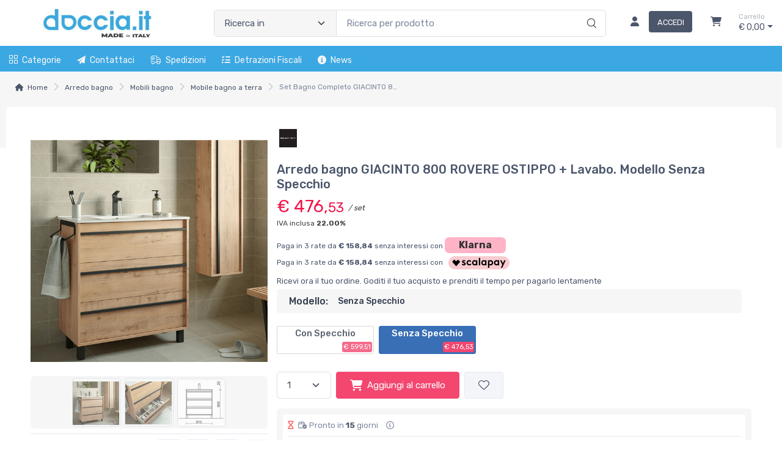

--- FILE ---
content_type: text/html; charset=utf-8
request_url: https://www.doccia.it/arredo-bagno-giacinto-800-rovere-ostippo-lavabo-BW0G9EIF-p
body_size: 60298
content:


<!DOCTYPE html>
<html lang="it">
    <head>
        <script type="text/javascript">
            var start = new Date();
            var staticloader = false;
            var fewsversion = "2.3.0";
            var apiversion = "2.2.1.5";
        </script>



        

        <meta charset="utf-8">
        <title>Set Bagno Completo GIACINTO 80 cm senza Specchio - Rovere Ostippo</title>
        <meta name="description" content="Il set Completo GIACINTO 80 cm &#232; composta da mobile, top e lavabo in ceramica. Finiture laccate opache con protezione antibatterica e cassetti con chiusura ammortizzata e regolazione in altezza." />
        <meta name="keywords" content="arredo bagno, bagno, lavaabo, specchio, mobili bagno, mobili, nuovo bagno" />
        <meta name="author" content="Shopnow srl" />
        <link rel="canonical" href="https://www.doccia.it/arredo-bagno-giacinto-800-rovere-ostippo-lavabo-BW0G9EIF-p" />
        <!-- Favicon and Touch Icons-->
        <link rel="icon" type="image/x-icon" href="https://cdn-it02.markeplay.com/media/images/4b83be5d02e5afc521e734475e698d234bb842bf.jpg?v=1" />
        <link rel="shortcut icon" type="image/x-icon" href="https://cdn-it02.markeplay.com/media/images/4b83be5d02e5afc521e734475e698d234bb842bf.jpg?v=1" />
        <link media="print" onload="this.media='screen'" onclick="" href="https://it-pkg-001.markeplay.com/pkget/3.0/prj30/main/rootcss?language=it&refhost=www.doccia.it" rel="stylesheet" type="text/css"/>


        <!--PRELOADS-->        
        <link rel="preload" fetchpriority="high" as="image" href="/resources/logo" type="image/png">
        <link rel="preload" fetchpriority="high" as="image" href="/resources/footerlogo" type="image/png">


        <script async type="text/javascript" src="https://unpkg.com/js-datepicker"></script>
            <link media="screen" onload="this.media='all'" rel="stylesheet" type="text/css" href="https://it-pkg-001.markeplay.com/projects/masters/prj30\assets/css/theme.min.css"/>
            <link media="screen" onload="this.media='all'" rel="stylesheet" type="text/css" href="https://it-pkg-001.markeplay.com/projects/masters/prj30\assets/css/custom.css"/>
            <script type="text/javascript" src="https://it-pkg-001.markeplay.com/projects/masters/prj30\js/templatecommon.js"></script>
            <script type="text/javascript" src="https://it-pkg-001.markeplay.com/projects/masters/prj30\js/checkoutscripts.js"></script>
            <link rel="preload" fetchpriority="high" as="image" href="https://cdn-it02.markeplay.com/media/images/c0a5843aea3280451ded88a0ca705b8a7b8ccee0/image.webp?v=1&w=600&h=600">
            
                <meta name="meta" property="og:type" content="og:product" />
            
                <meta name="meta" property="og:title" content="Arredo bagno GIACINTO 800 ROVERE OSTIPPO + Lavabo. Modello Senza Specchio" />
            
                <meta name="meta" property="og:description" content="Il set Completo GIACINTO 80 cm è composta da mobile, top e lavabo in ceramica. Finiture laccate opache con protezione antibatterica e cassetti con chiusura ammortizzata e regolazione in altezza." />
            
                <meta name="meta" property="og:url" content="https://www.doccia.it/arredo-bagno-giacinto-800-rovere-ostippo-lavabo-BW0G9EIF-p" />
            
                <meta name="meta" property="og:image" content="https://cdn-it02.markeplay.com/media/images/c0a5843aea3280451ded88a0ca705b8a7b8ccee0/image.webp?v=1" />
            
                <meta name="meta" property="product:availability" content="in stock" />
            
                <meta name="meta" property="og:price:amount" content="476.53" />
            
                <meta name="meta" property="og:price:currency" content="EUR" />
            
                <meta name="meta" property="product:price:amount" content="476.53" />
            
                <meta name="meta" property="product:price:currency" content="EUR" />
            
                <script id="ldjsonscript" type="application/ld+json">
                    { "@context" : "https://schema.org/", "@type" : "Product", "name" : "Arredo bagno GIACINTO 800 ROVERE OSTIPPO + Lavabo. Modello Senza Specchio", "image" : ["https://cdn-it02.markeplay.com/media/images/c0a5843aea3280451ded88a0ca705b8a7b8ccee0/image.webp?v=1", "https://cdn-it02.markeplay.com/media/images/416de475cbc5fb6e1f51174a5f6f95fd4ccfc960/image.webp?v=1", "https://cdn-it02.markeplay.com/media/images/8b6adfcac91e5ec0113d85650a687badd5a47dc4/image.webp?v=1"], "description" : "Il set Completo GIACINTO 80 cm è composta da mobile, top e lavabo in ceramica. Finiture laccate opache con protezione antibatterica e cassetti con chiusura ammortizzata e regolazione in altezza.", "sku" : "S7N0SO9M", "mpn" : "8421194864346", "brand" : { "@type" : "Brand", "name" : "SolidStone" }, "offers" : { "@type" : "AggregateOffer", "url" : "https://www.doccia.it/arredo-bagno-giacinto-800-rovere-ostippo-lavabo-BW0G9EIF-p", "priceCurrency" : "EUR", "price" : "476.53", "lowprice" : "476.53", "highprice" : "476.53", "priceValidUntil" : "2025-12-08", "itemCondition" : "https://schema.org/NewCondition", "availability" : "https://schema.org/InStock", "offerCount" : 95 } }
                </script>
            


        <meta name="viewport" content="width=device-width, initial-scale=1">
        <link rel="manifest" href="site.webmanifest">
        
        <script type="text/javascript">
            var baseurl = window.location.protocol + "//" + window.location.hostname + "/";
            var sitelanguages = ['it'];
        </script>
        <div id="mp_trk_area_head" class="d-content">
            <script id='mp-tracker-script-id-1-mp-declare'></script>
<script type='text/javascript'>var mp_trackers = {};</script>
                <script id='mp-tracker-script-id-2-google_tag_manager'></script>

                <!-- Google Tag Manager -->                
                <script>(function(w,d,s,l,i){w[l]=w[l]||[];w[l].push({'gtm.start':
                new Date().getTime(),event:'gtm.js'});var f=d.getElementsByTagName(s)[0],
                j=d.createElement(s),dl=l!='dataLayer'?'&l='+l:'';j.async=true;j.src=
                'https://www.googletagmanager.com/gtm.js?id='+i+dl;f.parentNode.insertBefore(j,f);
                })(window,document,'script','dataLayer','GTM-5J49H83');</script>
                <!-- End Google Tag Manager -->
                <script id='mp-tracker-script-id-4-facebook_pixel'></script>
        
<!-- Facebook Pixel Code -->
<script type='text/javascript'>
    facebook_pixel_apikey = '2116387378712966';
    mp_trackers['facebook_pixel_apikey'] = '2116387378712966';
</script>

<script>
  !function(f,b,e,v,n,t,s)
  {if(f.fbq)return;n=f.fbq=function(){n.callMethod?
  n.callMethod.apply(n,arguments):n.queue.push(arguments)};
  if(!f._fbq)f._fbq=n;n.push=n;n.loaded=!0;n.version='2.0';
  n.queue=[];t=b.createElement(e);t.async=!0;
  t.src=v;s=b.getElementsByTagName(e)[0];
  s.parentNode.insertBefore(t,s)}(window, document,'script','https://connect.facebook.net/en_US/fbevents.js');
  fbq('init', '2116387378712966');
  fbq('track', 'PageView');
</script>
<noscript>
  <img height='1' width='1' style='display:none' src='https://www.facebook.com/tr?id=2116387378712966&ev=PageView&noscript=1'/>
</noscript>
<!-- End Facebook Pixel Code -->
                <script id='mp-tracker-script-id-7-GA4'></script>
<!-- Google tag (gtag.js) -->
<script async src="https://www.googletagmanager.com/gtag/js?id=G-N11DFF9SW1"></script>
<script>
  window.dataLayer = window.dataLayer || [];
  function gtag(){dataLayer.push(arguments);}
  gtag('js', new Date());

  gtag('config', 'G-N11DFF9SW1');
</script>
                            
        </div>



    </head>

    <body class="handheld-toolbar-enabled fixed-menu">
        
            <input type="hidden" id="vdata-statics" value="[base64]/[base64]/[base64]/dj0xXCIsIFwiaHR0cHM6Ly9jZG4taXQwMi5tYXJrZXBsYXkuY29tL21lZGlhL2ltYWdlcy80MTZkZTQ3NWNiYzVmYjZlMWY1MTE3NGE1ZjZmOTVmZDRjY2ZjOTYwL2ltYWdlLndlYnA/dj0xXCIsIFwiaHR0cHM6Ly9jZG4taXQwMi5tYXJrZXBsYXkuY29tL21lZGlhL2ltYWdlcy84YjZhZGZjYWM5MWU1ZWMwMTEzZDg1NjUwYTY4N2JhZGQ1YTQ3ZGM0L2ltYWdlLndlYnA/[base64]/[base64]/[base64]/[base64]/[base64]/[base64]/[base64]/[base64]/[base64]/[base64]/dj0xXCIsIFwiaHR0cHM6Ly9jZG4taXQwMi5tYXJrZXBsYXkuY29tL21lZGlhL2ltYWdlcy80MTZkZTQ3NWNiYzVmYjZlMWY1MTE3NGE1ZjZmOTVmZDRjY2ZjOTYwL2ltYWdlLndlYnA/dj0xXCIsIFwiaHR0cHM6Ly9jZG4taXQwMi5tYXJrZXBsYXkuY29tL21lZGlhL2ltYWdlcy84YjZhZGZjYWM5MWU1ZWMwMTEzZDg1NjUwYTY4N2JhZGQ1YTQ3ZGM0L2ltYWdlLndlYnA/[base64]/[base64]/[base64]" />
        



        <div class="d-contents">
            
            <div id="mp_trk_area_body_begin" class="d-contents">
                
            </div>
            
            <div class="d-contents" id="vlayout_application_body_top">      <!--VUE HERE-->                      
                <page-layout :data="data"></page-layout>
            </div>


            <div id="mp_trk_area_body" class="d-contents">
                <script id='mp-tracker-script-id-3-'></script>
        
                <!-- Google Tag Manager (noscript) -->
                <noscript>
                    <iframe src='https://www.googletagmanager.com/ns.html?id=GTM-5J49H83' height='0' width='0' style='display:none;visibility:hidden'></iframe>
                </noscript>
                <script type='text/javascript'>
                    mp_trackers['google_tag_manager_key'] = 'GTM-5J49H83';
                </script>
                <!-- End Google Tag Manager (noscript) -->
                    <script id='mp-tracker-script-id-5-google_analytics'></script>

<!-- Global site tag (gtag.js) - Google Analytics -->
<script async src='https://www.googletagmanager.com/gtag/js?id=UA-16019089-2'></script>
<script>
    window.dataLayer = window.dataLayer || [];
    function gtag(){dataLayer.push(arguments);}
    gtag('js', new Date());
    gtag('config', 'UA-16019089-2');

    mp_trackers['google_analytics_key'] = 'UA-16019089-2';
</script>
                    <script id='mp-tracker-script-id-6-GTMbody'></script>
<!-- Google Tag Manager (noscript) -->
<noscript><iframe src="https://www.googletagmanager.com/ns.html?id=GTM-5J49H83"
height="0" width="0" style="display:none;visibility:hidden"></iframe></noscript>
<!-- End Google Tag Manager (noscript) -->
                    
            </div>
            
            <div id="mp_trk_area_footer_begin" class="d-contents">
                
            </div>
            <div class="d-contents" id="vlayout_application_body_center">      <!--VUE HERE-->
                <page-layout-footer :data="data"></page-layout-footer>
            </div>

            <div id="mp_trk_area_footer" class="d-content">
                
            </div>
            
            <div id="mp_trk_area_bottom_begin" class="d-content">
                
            </div>

            <div class="d-contents" id="vlayout_application_body_bottom">      <!--VUE HERE-->
                <page-layout-bottom :data="data"></page-layout-bottom>
            </div>

            <div id="mp_trk_area_bottom" class="d-content">
                
            </div>
        </div>


        <!--SCRIPTS-->
        <script src="https://cdnjs.cloudflare.com/ajax/libs/jquery/3.6.3/jquery.min.js"></script>
        <script src="https://cdnjs.cloudflare.com/ajax/libs/axios/1.4.0/axios.min.js"></script>

        

        <script src="https://feapi-cors-001.markeplay.com/resources/3.0/scripts/common?apiversion=2.2.1.5"></script>
        <script src="https://feapi-cors-001.markeplay.com/resources/3.0/scripts/api?apiversion=2.2.1.5"></script>

        <script src="https://it-pkg-001.markeplay.com/pkget/3.0/prj30/main?apiversion=2.2.1.5&language=it&refhost=www.doccia.it"></script>




        <script id="dynamic_enso_scripts" type="text/javascript">

            function loadScript(src) {
                return new Promise((resolve, reject) => {
                    const script = document.createElement('script');
                    script.src = src;
                    script.onload = () => resolve(src);
                    script.onerror = () => reject(new Error(`Failed to load script: ${src}`));
                    document.head.appendChild(script);
                });
            }

            function initapplication() {
                //console.log("STARTED");
                //console.log(new Date() - start);
                start_vueapp(["#vlayout_application_body_top", "#vlayout_application_body_center", "#vlayout_application_body_bottom"]);
                staticloader = false;
                $("#vlayout_static_content").remove();
                $("#dynamic_enso_scripts").remove();
            }
            //initapplication();





        </script>


        <link media="print" onload="this.media='all'" rel="stylesheet" type="text/css" href="https://cdn-it02.markeplay.com/resources/assets/fontawesome/css/all.min.css"/>
            <link media="print" onload="this.media='all'" rel="stylesheet" type="text/css" href="https://cdn-it02.markeplay.com/resources/assets/fontawesome/css/sharp-solid.min.css"/>
            <script async type="text/javascript" src="https://it-pkg-001.markeplay.com/projects/masters/prj30\assets/js/plupload/js/plupload.full.min.js"></script>
            <script async type="text/javascript" src="https://static-eu.payments-amazon.com/checkout.js"></script>
            
            <script async src="https://cdn.jsdelivr.net/npm/vue/dist/vue.min.js" onload="initapplication()"></script>
        

        <link rel="stylesheet" type="text/css" href="/resources/customcss" />
        <script type="text/javascript" src="/resources/customjs"></script>
    </body>
</html>

--- FILE ---
content_type: image/svg+xml
request_url: https://feapi-cors-001.markeplay.com/assets/img/paymethods/visa_electron.svg
body_size: 2210
content:
<svg xmlns="http://www.w3.org/2000/svg" viewBox="0 0 36 24"><defs><style>.cls-1{fill:#0066b2;}.cls-2{fill:#faa929;}.cls-2,.cls-3{fill-rule:evenodd;}.cls-3{fill:#fff;}</style></defs><title>visa_electron</title><g id="Layer_2" data-name="Layer 2"><g id="Layer_1-2" data-name="Layer 1"><rect class="cls-1" width="36" height="24" rx="3" ry="3"/><path class="cls-2" d="M11.47,13.58a20.74,20.74,0,0,1,12.9-1.3l.06-1.43a22.63,22.63,0,0,0-13,2.58v.14Z"/><polygon class="cls-3" points="6 14.63 8.85 14.63 8.85 15.49 7.08 15.49 7.07 16.28 8.84 16.28 8.84 17.11 7.06 17.11 7.07 17.9 8.82 17.9 8.82 18.76 6 18.76 6 14.63 6 14.63"/><polygon class="cls-3" points="9.57 14.28 10.61 14.28 10.61 18.76 9.57 18.76 9.57 14.28 9.57 14.28"/><path class="cls-3" d="M14.18,18.42a2.2,2.2,0,0,1-1.37.45,1.49,1.49,0,0,1-1.59-1.55,1.63,1.63,0,0,1,1.62-1.68c1.15,0,1.51.81,1.51,1.84H12.27a.64.64,0,0,0,.72.63,1.33,1.33,0,0,0,.85-.3l.35.6Zm-.76-1.54c0-.31-.15-.59-.5-.59a.72.72,0,0,0-.64.59Z"/><path class="cls-3" d="M17.5,18.56a2.36,2.36,0,0,1-1.1.31,1.49,1.49,0,0,1-1.64-1.54,1.6,1.6,0,0,1,1.71-1.68,2.13,2.13,0,0,1,1,.26l-.33.68a1.28,1.28,0,0,0-.49-.12.78.78,0,0,0-.87.81.76.76,0,0,0,.78.77,1.31,1.31,0,0,0,.56-.17l.37.69Z"/><path class="cls-3" d="M17.89,15.75h.47v-1h1l0,1h.85l0,.75h-.85c0,.42,0,.86,0,1.12s.07.39.3.39a.75.75,0,0,0,.38-.14l.23.7a2,2,0,0,1-1,.3c-.84,0-.88-.53-.88-1.22,0-.37,0-.74,0-1.14h-.45l0-.75Z"/><path class="cls-3" d="M20.72,15.75h1v.42h0a.86.86,0,0,1,.76-.51,1.6,1.6,0,0,1,.34,0l-.14,1a1.22,1.22,0,0,0-.37-.06.73.73,0,0,0-.62.35l0,1.74h-1l0-3Z"/><path class="cls-3" d="M24.75,15.64a1.61,1.61,0,1,1,0,3.22,1.61,1.61,0,1,1,0-3.22Zm0,2.44c.5,0,.64-.43.64-.82s-.15-.82-.64-.82-.64.43-.64.82.15.82.64.82Z"/><path class="cls-3" d="M27,15.75h1v.33a1.47,1.47,0,0,1,1-.44c.64,0,1,.35,1,1.18,0,.62,0,1.28,0,1.94h-1c0-.58,0-1.16,0-1.79,0-.25-.07-.44-.38-.44a1,1,0,0,0-.54.27v1.95H27l0-3Z"/><polygon class="cls-3" points="14.55 9.55 15.86 5.23 17.03 5.23 15.72 9.55 14.55 9.55 14.55 9.55"/><path class="cls-3" d="M14,5.23,13,7.06a4.45,4.45,0,0,0-.5,1h0c0-.39,0-.86,0-1.12L12.3,5.23h-2l0,.12a.82.82,0,0,1,.89.77l.38,3.43h1.21l2.45-4.33Z"/><path class="cls-3" d="M23.13,9.55l0-.64H21.63l-.3.64H20.06l2.31-4.32h1.56l.39,4.32ZM23,7a9.85,9.85,0,0,1,0-1h0c-.07.22-.38.86-.51,1.18L22,8.11h1L23,7Z"/><path class="cls-3" d="M18.26,9.68a3.27,3.27,0,0,1-1.77-.5L17,8.33a2.16,2.16,0,0,0,1.26.42.54.54,0,0,0,.51-.25c.16-.28,0-.43-.49-.69l-.23-.15c-.68-.46-1-.9-.65-1.67a1.62,1.62,0,0,1,1.63-.86,2.62,2.62,0,0,1,1.52.52L20,6.41a1.42,1.42,0,0,0-.91-.4.55.55,0,0,0-.5.22c-.12.24,0,.41.4.63l.27.17c.82.52,1,1.06.81,1.57a1.7,1.7,0,0,1-1.78,1.07Z"/></g></g></svg>

--- FILE ---
content_type: image/svg+xml
request_url: https://feapi-cors-001.markeplay.com/assets/img/paymethods/banktransfer.svg
body_size: 3427
content:
<?xml version="1.0" encoding="utf-8"?><svg version="1.1" id="Livello_1" xmlns="http://www.w3.org/2000/svg" xmlns:xlink="http://www.w3.org/1999/xlink" x="0px" y="0px" viewBox="0 0 36 24" style="enable-background:new 0 0 36 24;" xml:space="preserve"><style type="text/css">.st0{fill:#FFFFFF;}.st1{fill:#DDDDDD;}.st2{fill:#005DA0;}</style><title>sepa</title><g id="Layer_2"><g id="Layer_1-2"><path class="st0" d="M3,1h30c1.1,0,2,0.9,2,2v18c0,1.1-0.9,2-2,2H3c-1.1,0-2-0.9-2-2V3C1,1.9,1.9,1,3,1z"/><path class="st1" d="M33,1c1.1,0,2,0.9,2,2v18c0,1.1-0.9,2-2,2H3c-1.1,0-2-0.9-2-2V3c0-1.1,0.9-2,2-2H33 M33,0H3C1.3,0,0,1.3,0,3v18c0,1.7,1.3,3,3,3h30c1.7,0,3-1.3,3-3V3C36,1.3,34.7,0,33,0z"/><g><path id="Fill-36" class="st2" d="M12.1,21.7l1.5-5.2h4.2l-0.4,0.5l-0.5,0.7l-0.1,0.1l-0.1,0.1L16.8,18l-0.1,0.1l-0.1,0.2l-0.1,0.2l-0.1,0.2l-0.1,0.2l0,0.2l0,0.1l0,0.1l0,0.1l0,0.1l0,0c0,0,0,0,0,0c0,0-0.1,0.1-0.1,0c-0.1,0,0-0.2,0-0.2l0-0.6c0,0,0-0.1-0.1-0.1c0,0,0,0,0,0c-0.2,0.1-0.4,0.3-0.5,0.5l0-0.1c0.1-0.2,0.1-0.4,0.2-0.6c0-0.1,0-0.3-0.1-0.3c-0.2,0-0.3,0.1-0.3,0.2c-0.2,0.4-0.4,0.7-0.6,1c-0.1,0.1-0.2,0.2-0.4,0.1c-0.2,0-0.2,0.2,0.1,0.2c0.3,0,0.5-0.3,0.7-0.5c0.1-0.2,0.2-0.3,0.3-0.5c0-0.1,0.1-0.2,0.1-0.2c0,0,0.1-0.1,0.1-0.1c0,0,0,0,0,0.1c0,0.1,0,0.2-0.1,0.3l-0.1,0.3l-0.2,0.7c0,0,0,0.1,0.1,0.1c0,0,0.1,0,0.1,0c0.2-0.3,0.4-0.6,0.6-0.8l0,0.2c0,0.1,0,0.2,0,0.3c0,0.2,0.2,0.3,0.3,0.2c0.1,0,0.1-0.1,0.2-0.1l0,0l0,0l0.1,0l0.1-0.1l0.1-0.1l0.1-0.1l0.1-0.1l0.1-0.1l0.1-0.1l0.1-0.1l0.1-0.1l0.1-0.1l0.1-0.1l0.1-0.1l0.1-0.1l0.1-0.1l0,0l0,0l0.4-0.5l1.1-1.4h1.9l1.5,5.2L12.1,21.7z M19.6,16.2l3.3-4.5l0.3-0.5l0,0c0,0,0-0.1,0-0.1c0,0,0,0,0,0l-0.9-0.7c0,0-0.1,0-0.1,0c0,0,0,0,0,0l0,0l-0.1,0.2L18,16.2h-4.5l-1.7,5.7h11.4l-1.6-5.7L19.6,16.2z"/><polygon id="Fill-40" class="st2" points="17.4,20.5 20.5,20.5 20.4,20.3 17.4,20.3 14.3,20.3 14.2,20.5 "/></g><g><path class="st2" d="M4,8.7V4.4h0.7c0.4,0,0.7,0,0.9,0.1C5.8,4.5,6,4.7,6.2,4.8C6.3,5,6.4,5.2,6.4,5.5c0,0.2,0,0.3-0.1,0.4C6.2,6.1,6.1,6.2,5.9,6.3c0.3,0.1,0.5,0.3,0.6,0.5C6.6,7,6.7,7.2,6.7,7.4c0,0.2-0.1,0.5-0.2,0.7C6.4,8.3,6.2,8.4,6,8.5C5.8,8.6,5.6,8.7,5.2,8.7H4z M4.8,5.2v0.9H5c0.2,0,0.3,0,0.4-0.1c0.1-0.1,0.1-0.2,0.1-0.3c0-0.1,0-0.2-0.1-0.3C5.4,5.2,5.2,5.2,5,5.2H4.8z M4.8,6.8v1.1H5c0.3,0,0.6,0,0.7-0.1c0.1-0.1,0.2-0.2,0.2-0.4c0-0.2-0.1-0.3-0.2-0.4C5.6,6.8,5.3,6.8,5,6.8H4.8z"/><path class="st2" d="M9.5,4.3c0.6,0,1.1,0.2,1.6,0.7c0.4,0.4,0.7,1,0.7,1.6c0,0.6-0.2,1.2-0.6,1.6c-0.4,0.4-1,0.6-1.6,0.6c-0.6,0-1.2-0.2-1.6-0.7c-0.4-0.4-0.6-1-0.6-1.6c0-0.4,0.1-0.8,0.3-1.1S8,4.8,8.4,4.6C8.7,4.4,9.1,4.3,9.5,4.3z M9.5,5.1c-0.4,0-0.7,0.1-1,0.4C8.2,5.8,8.1,6.1,8.1,6.5c0,0.5,0.2,0.8,0.5,1.1C8.9,7.9,9.2,8,9.5,8c0.4,0,0.7-0.1,1-0.4c0.3-0.3,0.4-0.6,0.4-1c0-0.4-0.1-0.8-0.4-1C10.2,5.2,9.9,5.1,9.5,5.1z"/><path class="st2" d="M12.5,4.4h0.8l1.8,2.8V4.4h0.8v4.3h-0.8l-1.8-2.8v2.8h-0.8V4.4z"/><path class="st2" d="M16.8,4.4h0.8v4.3h-0.8V4.4z"/><path class="st2" d="M18.6,4.4h2.1v0.8h-1.3V6h1.3v0.8h-1.3v1.9h-0.8V4.4z"/><path class="st2" d="M21.4,4.4h0.8v4.3h-0.8V4.4z"/><path class="st2" d="M27,5.1l-0.6,0.5c-0.4-0.4-0.8-0.6-1.3-0.6c-0.4,0-0.8,0.1-1,0.4c-0.3,0.3-0.4,0.6-0.4,1c0,0.3,0.1,0.5,0.2,0.8c0.1,0.2,0.3,0.4,0.5,0.5C24.6,7.9,24.9,8,25.2,8c0.2,0,0.5,0,0.6-0.1c0.2-0.1,0.4-0.2,0.6-0.5L27,8c-0.3,0.3-0.6,0.5-0.9,0.6c-0.3,0.1-0.6,0.2-1,0.2c-0.7,0-1.2-0.2-1.6-0.6c-0.4-0.4-0.6-1-0.6-1.6c0-0.4,0.1-0.8,0.3-1.1c0.2-0.3,0.5-0.6,0.8-0.8s0.7-0.3,1.2-0.3c0.4,0,0.7,0.1,1,0.2C26.5,4.7,26.8,4.9,27,5.1z"/><path class="st2" d="M29.8,4.3c0.6,0,1.1,0.2,1.6,0.7c0.4,0.4,0.7,1,0.7,1.6c0,0.6-0.2,1.2-0.6,1.6c-0.4,0.4-1,0.6-1.6,0.6c-0.6,0-1.2-0.2-1.6-0.7c-0.4-0.4-0.6-1-0.6-1.6c0-0.4,0.1-0.8,0.3-1.1c0.2-0.3,0.5-0.6,0.8-0.8C29,4.4,29.4,4.3,29.8,4.3z M29.8,5.1c-0.4,0-0.7,0.1-1,0.4c-0.3,0.3-0.4,0.6-0.4,1.1c0,0.5,0.2,0.8,0.5,1.1C29.1,7.9,29.4,8,29.8,8c0.4,0,0.7-0.1,1-0.4c0.3-0.3,0.4-0.6,0.4-1c0-0.4-0.1-0.8-0.4-1C30.5,5.2,30.1,5.1,29.8,5.1z"/></g></g></g></svg>